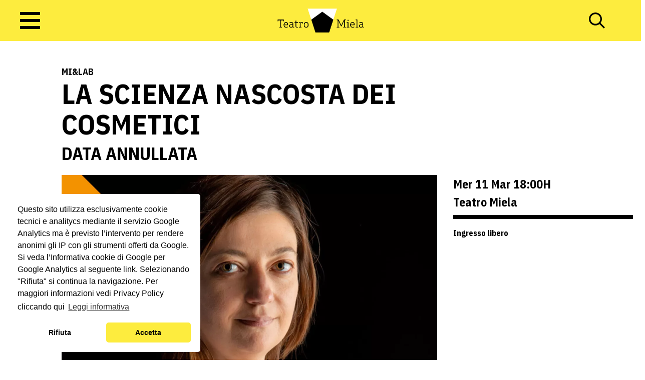

--- FILE ---
content_type: text/html; charset=UTF-8
request_url: https://www.miela.it/spettacoli/la-scienza-nascosta-dei-cosmetici/
body_size: 13262
content:

<!doctype html>
<!--[if lt IE 9]><html class="no-js no-svg ie lt-ie9 lt-ie8 lt-ie7" lang="it-IT"> <![endif]-->
<!--[if IE 9]><html class="no-js no-svg ie ie9 lt-ie9 lt-ie8" lang="it-IT"> <![endif]-->
<!--[if gt IE 9]><!--><html class="no-js no-svg" lang="it-IT"> <!--<![endif]-->
<head>
    <meta charset="UTF-8" />
    <meta name="description" content="Teatro Miela Bonawentura">
    <link rel="stylesheet" href="https://www.miela.it/wp-content/themes/miela/style.css" type="text/css" media="screen" />
    <meta http-equiv="Content-Type" content="text/html; charset=UTF-8" />
    <meta http-equiv="X-UA-Compatible" content="IE=edge">
    <meta name="viewport" content="width=device-width, initial-scale=1">
    <link rel="author" href="https://www.miela.it/wp-content/themes/miela/humans.txt" />
    <link rel="pingback" href="https://www.miela.it/xmlrpc.php" />
    <link rel="profile" href="http://gmpg.org/xfn/11">
    <meta name='robots' content='index, follow, max-image-preview:large, max-snippet:-1, max-video-preview:-1' />
	<style>img:is([sizes="auto" i], [sizes^="auto," i]) { contain-intrinsic-size: 3000px 1500px }</style>
	
	<!-- This site is optimized with the Yoast SEO plugin v24.9 - https://yoast.com/wordpress/plugins/seo/ -->
	<title>LA SCIENZA NASCOSTA DEI COSMETICI - Teatro Miela</title>
	<link rel="canonical" href="https://www.miela.it/spettacoli/la-scienza-nascosta-dei-cosmetici/" />
	<meta property="og:locale" content="it_IT" />
	<meta property="og:type" content="article" />
	<meta property="og:title" content="LA SCIENZA NASCOSTA DEI COSMETICI - Teatro Miela" />
	<meta property="og:description" content="DATA ANNULLATA Avvisiamo gli spettatori che, in ottemperanza a quanto disposto del decreto della presidenza del Consiglio dei Ministri allo scopo di “contrastare e contenere il diffondersi del virus Covid-19, sull’intero territorio nazionale”, il Teatro Miela resterà chiuso fino al 3 aprile 2020 compreso (salvo diversa disposizione). La nuova inchiesta di Beatrice Mautino sul mondo [&hellip;]" />
	<meta property="og:url" content="https://www.miela.it/spettacoli/la-scienza-nascosta-dei-cosmetici/" />
	<meta property="og:site_name" content="Teatro Miela" />
	<meta property="article:publisher" content="https://it-it.facebook.com/teatromiela/" />
	<meta property="og:image" content="https://www.miela.it/wp-content/uploads/2020/02/2020-03-11-GRANDI-COLORI.jpg" />
	<meta property="og:image:width" content="1180" />
	<meta property="og:image:height" content="600" />
	<meta property="og:image:type" content="image/jpeg" />
	<meta name="twitter:card" content="summary_large_image" />
	<meta name="twitter:label1" content="Tempo di lettura stimato" />
	<meta name="twitter:data1" content="2 minuti" />
	<script type="application/ld+json" class="yoast-schema-graph">{"@context":"https://schema.org","@graph":[{"@type":"WebPage","@id":"https://www.miela.it/spettacoli/la-scienza-nascosta-dei-cosmetici/","url":"https://www.miela.it/spettacoli/la-scienza-nascosta-dei-cosmetici/","name":"LA SCIENZA NASCOSTA DEI COSMETICI - Teatro Miela","isPartOf":{"@id":"https://www.miela.it/#website"},"primaryImageOfPage":{"@id":"https://www.miela.it/spettacoli/la-scienza-nascosta-dei-cosmetici/#primaryimage"},"image":{"@id":"https://www.miela.it/spettacoli/la-scienza-nascosta-dei-cosmetici/#primaryimage"},"thumbnailUrl":"https://www.miela.it/wp-content/uploads/2020/02/2020-03-11-GRANDI-COLORI.jpg","datePublished":"2020-02-11T09:41:42+00:00","breadcrumb":{"@id":"https://www.miela.it/spettacoli/la-scienza-nascosta-dei-cosmetici/#breadcrumb"},"inLanguage":"it-IT","potentialAction":[{"@type":"ReadAction","target":["https://www.miela.it/spettacoli/la-scienza-nascosta-dei-cosmetici/"]}]},{"@type":"ImageObject","inLanguage":"it-IT","@id":"https://www.miela.it/spettacoli/la-scienza-nascosta-dei-cosmetici/#primaryimage","url":"https://www.miela.it/wp-content/uploads/2020/02/2020-03-11-GRANDI-COLORI.jpg","contentUrl":"https://www.miela.it/wp-content/uploads/2020/02/2020-03-11-GRANDI-COLORI.jpg","width":1180,"height":600},{"@type":"BreadcrumbList","@id":"https://www.miela.it/spettacoli/la-scienza-nascosta-dei-cosmetici/#breadcrumb","itemListElement":[{"@type":"ListItem","position":1,"name":"Home","item":"https://www.miela.it/"},{"@type":"ListItem","position":2,"name":"Spettacoli","item":"https://www.miela.it/programmazione/"},{"@type":"ListItem","position":3,"name":"LA SCIENZA NASCOSTA DEI COSMETICI"}]},{"@type":"WebSite","@id":"https://www.miela.it/#website","url":"https://www.miela.it/","name":"Teatro Miela","description":"Teatro Miela Bonawentura","publisher":{"@id":"https://www.miela.it/#organization"},"potentialAction":[{"@type":"SearchAction","target":{"@type":"EntryPoint","urlTemplate":"https://www.miela.it/?s={search_term_string}"},"query-input":{"@type":"PropertyValueSpecification","valueRequired":true,"valueName":"search_term_string"}}],"inLanguage":"it-IT"},{"@type":"Organization","@id":"https://www.miela.it/#organization","name":"Teatro Miela","url":"https://www.miela.it/","logo":{"@type":"ImageObject","inLanguage":"it-IT","@id":"https://www.miela.it/#/schema/logo/image/","url":"https://www.miela.it/wp-content/uploads/2022/06/miela-fb-cover-1.jpg","contentUrl":"https://www.miela.it/wp-content/uploads/2022/06/miela-fb-cover-1.jpg","width":1200,"height":630,"caption":"Teatro Miela"},"image":{"@id":"https://www.miela.it/#/schema/logo/image/"},"sameAs":["https://it-it.facebook.com/teatromiela/","https://www.instagram.com/teatromiela_trieste/"]}]}</script>
	<!-- / Yoast SEO plugin. -->


<link rel='dns-prefetch' href='//cdn.jsdelivr.net' />
<link rel='dns-prefetch' href='//fonts.googleapis.com' />
<link rel='dns-prefetch' href='//use.fontawesome.com' />
<link rel="alternate" type="application/rss+xml" title="Teatro Miela &raquo; Feed" href="https://www.miela.it/feed/" />
<link rel="alternate" type="application/rss+xml" title="Teatro Miela &raquo; Feed dei commenti" href="https://www.miela.it/comments/feed/" />
<script type="text/javascript">
/* <![CDATA[ */
window._wpemojiSettings = {"baseUrl":"https:\/\/s.w.org\/images\/core\/emoji\/15.0.3\/72x72\/","ext":".png","svgUrl":"https:\/\/s.w.org\/images\/core\/emoji\/15.0.3\/svg\/","svgExt":".svg","source":{"concatemoji":"https:\/\/www.miela.it\/wp-includes\/js\/wp-emoji-release.min.js?ver=6.7.1"}};
/*! This file is auto-generated */
!function(i,n){var o,s,e;function c(e){try{var t={supportTests:e,timestamp:(new Date).valueOf()};sessionStorage.setItem(o,JSON.stringify(t))}catch(e){}}function p(e,t,n){e.clearRect(0,0,e.canvas.width,e.canvas.height),e.fillText(t,0,0);var t=new Uint32Array(e.getImageData(0,0,e.canvas.width,e.canvas.height).data),r=(e.clearRect(0,0,e.canvas.width,e.canvas.height),e.fillText(n,0,0),new Uint32Array(e.getImageData(0,0,e.canvas.width,e.canvas.height).data));return t.every(function(e,t){return e===r[t]})}function u(e,t,n){switch(t){case"flag":return n(e,"\ud83c\udff3\ufe0f\u200d\u26a7\ufe0f","\ud83c\udff3\ufe0f\u200b\u26a7\ufe0f")?!1:!n(e,"\ud83c\uddfa\ud83c\uddf3","\ud83c\uddfa\u200b\ud83c\uddf3")&&!n(e,"\ud83c\udff4\udb40\udc67\udb40\udc62\udb40\udc65\udb40\udc6e\udb40\udc67\udb40\udc7f","\ud83c\udff4\u200b\udb40\udc67\u200b\udb40\udc62\u200b\udb40\udc65\u200b\udb40\udc6e\u200b\udb40\udc67\u200b\udb40\udc7f");case"emoji":return!n(e,"\ud83d\udc26\u200d\u2b1b","\ud83d\udc26\u200b\u2b1b")}return!1}function f(e,t,n){var r="undefined"!=typeof WorkerGlobalScope&&self instanceof WorkerGlobalScope?new OffscreenCanvas(300,150):i.createElement("canvas"),a=r.getContext("2d",{willReadFrequently:!0}),o=(a.textBaseline="top",a.font="600 32px Arial",{});return e.forEach(function(e){o[e]=t(a,e,n)}),o}function t(e){var t=i.createElement("script");t.src=e,t.defer=!0,i.head.appendChild(t)}"undefined"!=typeof Promise&&(o="wpEmojiSettingsSupports",s=["flag","emoji"],n.supports={everything:!0,everythingExceptFlag:!0},e=new Promise(function(e){i.addEventListener("DOMContentLoaded",e,{once:!0})}),new Promise(function(t){var n=function(){try{var e=JSON.parse(sessionStorage.getItem(o));if("object"==typeof e&&"number"==typeof e.timestamp&&(new Date).valueOf()<e.timestamp+604800&&"object"==typeof e.supportTests)return e.supportTests}catch(e){}return null}();if(!n){if("undefined"!=typeof Worker&&"undefined"!=typeof OffscreenCanvas&&"undefined"!=typeof URL&&URL.createObjectURL&&"undefined"!=typeof Blob)try{var e="postMessage("+f.toString()+"("+[JSON.stringify(s),u.toString(),p.toString()].join(",")+"));",r=new Blob([e],{type:"text/javascript"}),a=new Worker(URL.createObjectURL(r),{name:"wpTestEmojiSupports"});return void(a.onmessage=function(e){c(n=e.data),a.terminate(),t(n)})}catch(e){}c(n=f(s,u,p))}t(n)}).then(function(e){for(var t in e)n.supports[t]=e[t],n.supports.everything=n.supports.everything&&n.supports[t],"flag"!==t&&(n.supports.everythingExceptFlag=n.supports.everythingExceptFlag&&n.supports[t]);n.supports.everythingExceptFlag=n.supports.everythingExceptFlag&&!n.supports.flag,n.DOMReady=!1,n.readyCallback=function(){n.DOMReady=!0}}).then(function(){return e}).then(function(){var e;n.supports.everything||(n.readyCallback(),(e=n.source||{}).concatemoji?t(e.concatemoji):e.wpemoji&&e.twemoji&&(t(e.twemoji),t(e.wpemoji)))}))}((window,document),window._wpemojiSettings);
/* ]]> */
</script>
<link rel='stylesheet' id='mailpoet_public-css' href='https://www.miela.it/wp-content/plugins/mailpoet/assets/dist/css/mailpoet-public.b1f0906e.css?ver=6.7.1' type='text/css' media='all' />
<link rel='stylesheet' id='mailpoet_custom_fonts_0-css' href='https://fonts.googleapis.com/css?family=Abril+FatFace%3A400%2C400i%2C700%2C700i%7CAlegreya%3A400%2C400i%2C700%2C700i%7CAlegreya+Sans%3A400%2C400i%2C700%2C700i%7CAmatic+SC%3A400%2C400i%2C700%2C700i%7CAnonymous+Pro%3A400%2C400i%2C700%2C700i%7CArchitects+Daughter%3A400%2C400i%2C700%2C700i%7CArchivo%3A400%2C400i%2C700%2C700i%7CArchivo+Narrow%3A400%2C400i%2C700%2C700i%7CAsap%3A400%2C400i%2C700%2C700i%7CBarlow%3A400%2C400i%2C700%2C700i%7CBioRhyme%3A400%2C400i%2C700%2C700i%7CBonbon%3A400%2C400i%2C700%2C700i%7CCabin%3A400%2C400i%2C700%2C700i%7CCairo%3A400%2C400i%2C700%2C700i%7CCardo%3A400%2C400i%2C700%2C700i%7CChivo%3A400%2C400i%2C700%2C700i%7CConcert+One%3A400%2C400i%2C700%2C700i%7CCormorant%3A400%2C400i%2C700%2C700i%7CCrimson+Text%3A400%2C400i%2C700%2C700i%7CEczar%3A400%2C400i%2C700%2C700i%7CExo+2%3A400%2C400i%2C700%2C700i%7CFira+Sans%3A400%2C400i%2C700%2C700i%7CFjalla+One%3A400%2C400i%2C700%2C700i%7CFrank+Ruhl+Libre%3A400%2C400i%2C700%2C700i%7CGreat+Vibes%3A400%2C400i%2C700%2C700i&#038;ver=6.7.1' type='text/css' media='all' />
<link rel='stylesheet' id='mailpoet_custom_fonts_1-css' href='https://fonts.googleapis.com/css?family=Heebo%3A400%2C400i%2C700%2C700i%7CIBM+Plex%3A400%2C400i%2C700%2C700i%7CInconsolata%3A400%2C400i%2C700%2C700i%7CIndie+Flower%3A400%2C400i%2C700%2C700i%7CInknut+Antiqua%3A400%2C400i%2C700%2C700i%7CInter%3A400%2C400i%2C700%2C700i%7CKarla%3A400%2C400i%2C700%2C700i%7CLibre+Baskerville%3A400%2C400i%2C700%2C700i%7CLibre+Franklin%3A400%2C400i%2C700%2C700i%7CMontserrat%3A400%2C400i%2C700%2C700i%7CNeuton%3A400%2C400i%2C700%2C700i%7CNotable%3A400%2C400i%2C700%2C700i%7CNothing+You+Could+Do%3A400%2C400i%2C700%2C700i%7CNoto+Sans%3A400%2C400i%2C700%2C700i%7CNunito%3A400%2C400i%2C700%2C700i%7COld+Standard+TT%3A400%2C400i%2C700%2C700i%7COxygen%3A400%2C400i%2C700%2C700i%7CPacifico%3A400%2C400i%2C700%2C700i%7CPoppins%3A400%2C400i%2C700%2C700i%7CProza+Libre%3A400%2C400i%2C700%2C700i%7CPT+Sans%3A400%2C400i%2C700%2C700i%7CPT+Serif%3A400%2C400i%2C700%2C700i%7CRakkas%3A400%2C400i%2C700%2C700i%7CReenie+Beanie%3A400%2C400i%2C700%2C700i%7CRoboto+Slab%3A400%2C400i%2C700%2C700i&#038;ver=6.7.1' type='text/css' media='all' />
<link rel='stylesheet' id='mailpoet_custom_fonts_2-css' href='https://fonts.googleapis.com/css?family=Ropa+Sans%3A400%2C400i%2C700%2C700i%7CRubik%3A400%2C400i%2C700%2C700i%7CShadows+Into+Light%3A400%2C400i%2C700%2C700i%7CSpace+Mono%3A400%2C400i%2C700%2C700i%7CSpectral%3A400%2C400i%2C700%2C700i%7CSue+Ellen+Francisco%3A400%2C400i%2C700%2C700i%7CTitillium+Web%3A400%2C400i%2C700%2C700i%7CUbuntu%3A400%2C400i%2C700%2C700i%7CVarela%3A400%2C400i%2C700%2C700i%7CVollkorn%3A400%2C400i%2C700%2C700i%7CWork+Sans%3A400%2C400i%2C700%2C700i%7CYatra+One%3A400%2C400i%2C700%2C700i&#038;ver=6.7.1' type='text/css' media='all' />
<style id='wp-emoji-styles-inline-css' type='text/css'>

	img.wp-smiley, img.emoji {
		display: inline !important;
		border: none !important;
		box-shadow: none !important;
		height: 1em !important;
		width: 1em !important;
		margin: 0 0.07em !important;
		vertical-align: -0.1em !important;
		background: none !important;
		padding: 0 !important;
	}
</style>
<link rel='stylesheet' id='wp-block-library-css' href='https://www.miela.it/wp-includes/css/dist/block-library/style.min.css?ver=6.7.1' type='text/css' media='all' />
<style id='global-styles-inline-css' type='text/css'>
:root{--wp--preset--aspect-ratio--square: 1;--wp--preset--aspect-ratio--4-3: 4/3;--wp--preset--aspect-ratio--3-4: 3/4;--wp--preset--aspect-ratio--3-2: 3/2;--wp--preset--aspect-ratio--2-3: 2/3;--wp--preset--aspect-ratio--16-9: 16/9;--wp--preset--aspect-ratio--9-16: 9/16;--wp--preset--color--black: #000000;--wp--preset--color--cyan-bluish-gray: #abb8c3;--wp--preset--color--white: #ffffff;--wp--preset--color--pale-pink: #f78da7;--wp--preset--color--vivid-red: #cf2e2e;--wp--preset--color--luminous-vivid-orange: #ff6900;--wp--preset--color--luminous-vivid-amber: #fcb900;--wp--preset--color--light-green-cyan: #7bdcb5;--wp--preset--color--vivid-green-cyan: #00d084;--wp--preset--color--pale-cyan-blue: #8ed1fc;--wp--preset--color--vivid-cyan-blue: #0693e3;--wp--preset--color--vivid-purple: #9b51e0;--wp--preset--color--primary: #0030CC;--wp--preset--gradient--vivid-cyan-blue-to-vivid-purple: linear-gradient(135deg,rgba(6,147,227,1) 0%,rgb(155,81,224) 100%);--wp--preset--gradient--light-green-cyan-to-vivid-green-cyan: linear-gradient(135deg,rgb(122,220,180) 0%,rgb(0,208,130) 100%);--wp--preset--gradient--luminous-vivid-amber-to-luminous-vivid-orange: linear-gradient(135deg,rgba(252,185,0,1) 0%,rgba(255,105,0,1) 100%);--wp--preset--gradient--luminous-vivid-orange-to-vivid-red: linear-gradient(135deg,rgba(255,105,0,1) 0%,rgb(207,46,46) 100%);--wp--preset--gradient--very-light-gray-to-cyan-bluish-gray: linear-gradient(135deg,rgb(238,238,238) 0%,rgb(169,184,195) 100%);--wp--preset--gradient--cool-to-warm-spectrum: linear-gradient(135deg,rgb(74,234,220) 0%,rgb(151,120,209) 20%,rgb(207,42,186) 40%,rgb(238,44,130) 60%,rgb(251,105,98) 80%,rgb(254,248,76) 100%);--wp--preset--gradient--blush-light-purple: linear-gradient(135deg,rgb(255,206,236) 0%,rgb(152,150,240) 100%);--wp--preset--gradient--blush-bordeaux: linear-gradient(135deg,rgb(254,205,165) 0%,rgb(254,45,45) 50%,rgb(107,0,62) 100%);--wp--preset--gradient--luminous-dusk: linear-gradient(135deg,rgb(255,203,112) 0%,rgb(199,81,192) 50%,rgb(65,88,208) 100%);--wp--preset--gradient--pale-ocean: linear-gradient(135deg,rgb(255,245,203) 0%,rgb(182,227,212) 50%,rgb(51,167,181) 100%);--wp--preset--gradient--electric-grass: linear-gradient(135deg,rgb(202,248,128) 0%,rgb(113,206,126) 100%);--wp--preset--gradient--midnight: linear-gradient(135deg,rgb(2,3,129) 0%,rgb(40,116,252) 100%);--wp--preset--font-size--small: 13px;--wp--preset--font-size--medium: 20px;--wp--preset--font-size--large: 36px;--wp--preset--font-size--x-large: 42px;--wp--preset--font-size--sm: 12px;--wp--preset--font-size--base: 16px;--wp--preset--font-size--lg: 20px;--wp--preset--font-size--xl: 24px;--wp--preset--font-size--2-xl: 32px;--wp--preset--font-size--6-xl: 56px;--wp--preset--font-family--system-fonts: -apple-system,BlinkMacSystemFont,"Segoe UI",Roboto,Oxygen-Sans,Ubuntu,Cantarell, "Helvetica Neue",sans-serif;--wp--preset--font-family--helvetica-arial: Helvetica Neue, Helvetica, Arial, sans-serif;--wp--preset--spacing--20: 0.44rem;--wp--preset--spacing--30: 0.67rem;--wp--preset--spacing--40: 1rem;--wp--preset--spacing--50: 1.5rem;--wp--preset--spacing--60: 2.25rem;--wp--preset--spacing--70: 3.38rem;--wp--preset--spacing--80: 5.06rem;--wp--preset--shadow--natural: 6px 6px 9px rgba(0, 0, 0, 0.2);--wp--preset--shadow--deep: 12px 12px 50px rgba(0, 0, 0, 0.4);--wp--preset--shadow--sharp: 6px 6px 0px rgba(0, 0, 0, 0.2);--wp--preset--shadow--outlined: 6px 6px 0px -3px rgba(255, 255, 255, 1), 6px 6px rgba(0, 0, 0, 1);--wp--preset--shadow--crisp: 6px 6px 0px rgba(0, 0, 0, 1);--wp--custom--flex-direction--column: column;--wp--custom--flex-direction--row: row;}:root { --wp--style--global--content-size: 1024px;--wp--style--global--wide-size: 1280px; }:where(body) { margin: 0; }.wp-site-blocks > .alignleft { float: left; margin-right: 2em; }.wp-site-blocks > .alignright { float: right; margin-left: 2em; }.wp-site-blocks > .aligncenter { justify-content: center; margin-left: auto; margin-right: auto; }:where(.is-layout-flex){gap: 0.5em;}:where(.is-layout-grid){gap: 0.5em;}.is-layout-flow > .alignleft{float: left;margin-inline-start: 0;margin-inline-end: 2em;}.is-layout-flow > .alignright{float: right;margin-inline-start: 2em;margin-inline-end: 0;}.is-layout-flow > .aligncenter{margin-left: auto !important;margin-right: auto !important;}.is-layout-constrained > .alignleft{float: left;margin-inline-start: 0;margin-inline-end: 2em;}.is-layout-constrained > .alignright{float: right;margin-inline-start: 2em;margin-inline-end: 0;}.is-layout-constrained > .aligncenter{margin-left: auto !important;margin-right: auto !important;}.is-layout-constrained > :where(:not(.alignleft):not(.alignright):not(.alignfull)){max-width: var(--wp--style--global--content-size);margin-left: auto !important;margin-right: auto !important;}.is-layout-constrained > .alignwide{max-width: var(--wp--style--global--wide-size);}body .is-layout-flex{display: flex;}.is-layout-flex{flex-wrap: wrap;align-items: center;}.is-layout-flex > :is(*, div){margin: 0;}body .is-layout-grid{display: grid;}.is-layout-grid > :is(*, div){margin: 0;}body{font-family: var(--wp--preset--font-family--system-fonts);padding-top: 0px;padding-right: 0px;padding-bottom: 0px;padding-left: 0px;}a:where(:not(.wp-element-button)){text-decoration: underline;}:root :where(.wp-element-button, .wp-block-button__link){background-color: #32373c;border-width: 0;color: #fff;font-family: inherit;font-size: inherit;line-height: inherit;padding: calc(0.667em + 2px) calc(1.333em + 2px);text-decoration: none;}.has-black-color{color: var(--wp--preset--color--black) !important;}.has-cyan-bluish-gray-color{color: var(--wp--preset--color--cyan-bluish-gray) !important;}.has-white-color{color: var(--wp--preset--color--white) !important;}.has-pale-pink-color{color: var(--wp--preset--color--pale-pink) !important;}.has-vivid-red-color{color: var(--wp--preset--color--vivid-red) !important;}.has-luminous-vivid-orange-color{color: var(--wp--preset--color--luminous-vivid-orange) !important;}.has-luminous-vivid-amber-color{color: var(--wp--preset--color--luminous-vivid-amber) !important;}.has-light-green-cyan-color{color: var(--wp--preset--color--light-green-cyan) !important;}.has-vivid-green-cyan-color{color: var(--wp--preset--color--vivid-green-cyan) !important;}.has-pale-cyan-blue-color{color: var(--wp--preset--color--pale-cyan-blue) !important;}.has-vivid-cyan-blue-color{color: var(--wp--preset--color--vivid-cyan-blue) !important;}.has-vivid-purple-color{color: var(--wp--preset--color--vivid-purple) !important;}.has-primary-color{color: var(--wp--preset--color--primary) !important;}.has-black-background-color{background-color: var(--wp--preset--color--black) !important;}.has-cyan-bluish-gray-background-color{background-color: var(--wp--preset--color--cyan-bluish-gray) !important;}.has-white-background-color{background-color: var(--wp--preset--color--white) !important;}.has-pale-pink-background-color{background-color: var(--wp--preset--color--pale-pink) !important;}.has-vivid-red-background-color{background-color: var(--wp--preset--color--vivid-red) !important;}.has-luminous-vivid-orange-background-color{background-color: var(--wp--preset--color--luminous-vivid-orange) !important;}.has-luminous-vivid-amber-background-color{background-color: var(--wp--preset--color--luminous-vivid-amber) !important;}.has-light-green-cyan-background-color{background-color: var(--wp--preset--color--light-green-cyan) !important;}.has-vivid-green-cyan-background-color{background-color: var(--wp--preset--color--vivid-green-cyan) !important;}.has-pale-cyan-blue-background-color{background-color: var(--wp--preset--color--pale-cyan-blue) !important;}.has-vivid-cyan-blue-background-color{background-color: var(--wp--preset--color--vivid-cyan-blue) !important;}.has-vivid-purple-background-color{background-color: var(--wp--preset--color--vivid-purple) !important;}.has-primary-background-color{background-color: var(--wp--preset--color--primary) !important;}.has-black-border-color{border-color: var(--wp--preset--color--black) !important;}.has-cyan-bluish-gray-border-color{border-color: var(--wp--preset--color--cyan-bluish-gray) !important;}.has-white-border-color{border-color: var(--wp--preset--color--white) !important;}.has-pale-pink-border-color{border-color: var(--wp--preset--color--pale-pink) !important;}.has-vivid-red-border-color{border-color: var(--wp--preset--color--vivid-red) !important;}.has-luminous-vivid-orange-border-color{border-color: var(--wp--preset--color--luminous-vivid-orange) !important;}.has-luminous-vivid-amber-border-color{border-color: var(--wp--preset--color--luminous-vivid-amber) !important;}.has-light-green-cyan-border-color{border-color: var(--wp--preset--color--light-green-cyan) !important;}.has-vivid-green-cyan-border-color{border-color: var(--wp--preset--color--vivid-green-cyan) !important;}.has-pale-cyan-blue-border-color{border-color: var(--wp--preset--color--pale-cyan-blue) !important;}.has-vivid-cyan-blue-border-color{border-color: var(--wp--preset--color--vivid-cyan-blue) !important;}.has-vivid-purple-border-color{border-color: var(--wp--preset--color--vivid-purple) !important;}.has-primary-border-color{border-color: var(--wp--preset--color--primary) !important;}.has-vivid-cyan-blue-to-vivid-purple-gradient-background{background: var(--wp--preset--gradient--vivid-cyan-blue-to-vivid-purple) !important;}.has-light-green-cyan-to-vivid-green-cyan-gradient-background{background: var(--wp--preset--gradient--light-green-cyan-to-vivid-green-cyan) !important;}.has-luminous-vivid-amber-to-luminous-vivid-orange-gradient-background{background: var(--wp--preset--gradient--luminous-vivid-amber-to-luminous-vivid-orange) !important;}.has-luminous-vivid-orange-to-vivid-red-gradient-background{background: var(--wp--preset--gradient--luminous-vivid-orange-to-vivid-red) !important;}.has-very-light-gray-to-cyan-bluish-gray-gradient-background{background: var(--wp--preset--gradient--very-light-gray-to-cyan-bluish-gray) !important;}.has-cool-to-warm-spectrum-gradient-background{background: var(--wp--preset--gradient--cool-to-warm-spectrum) !important;}.has-blush-light-purple-gradient-background{background: var(--wp--preset--gradient--blush-light-purple) !important;}.has-blush-bordeaux-gradient-background{background: var(--wp--preset--gradient--blush-bordeaux) !important;}.has-luminous-dusk-gradient-background{background: var(--wp--preset--gradient--luminous-dusk) !important;}.has-pale-ocean-gradient-background{background: var(--wp--preset--gradient--pale-ocean) !important;}.has-electric-grass-gradient-background{background: var(--wp--preset--gradient--electric-grass) !important;}.has-midnight-gradient-background{background: var(--wp--preset--gradient--midnight) !important;}.has-small-font-size{font-size: var(--wp--preset--font-size--small) !important;}.has-medium-font-size{font-size: var(--wp--preset--font-size--medium) !important;}.has-large-font-size{font-size: var(--wp--preset--font-size--large) !important;}.has-x-large-font-size{font-size: var(--wp--preset--font-size--x-large) !important;}.has-sm-font-size{font-size: var(--wp--preset--font-size--sm) !important;}.has-base-font-size{font-size: var(--wp--preset--font-size--base) !important;}.has-lg-font-size{font-size: var(--wp--preset--font-size--lg) !important;}.has-xl-font-size{font-size: var(--wp--preset--font-size--xl) !important;}.has-2-xl-font-size{font-size: var(--wp--preset--font-size--2-xl) !important;}.has-6-xl-font-size{font-size: var(--wp--preset--font-size--6-xl) !important;}.has-system-fonts-font-family{font-family: var(--wp--preset--font-family--system-fonts) !important;}.has-helvetica-arial-font-family{font-family: var(--wp--preset--font-family--helvetica-arial) !important;}
:where(.wp-block-post-template.is-layout-flex){gap: 1.25em;}:where(.wp-block-post-template.is-layout-grid){gap: 1.25em;}
:where(.wp-block-columns.is-layout-flex){gap: 2em;}:where(.wp-block-columns.is-layout-grid){gap: 2em;}
:root :where(.wp-block-pullquote){font-size: 1.5em;line-height: 1.6;}
</style>
<link rel="stylesheet" id="fontawesome" href="https://use.fontawesome.com/releases/v5.15.4/css/all.css?ver=6.7.1" integrity="sha384-DyZ88mC6Up2uqS4h/KRgHuoeGwBcD4Ng9SiP4dIRy0EXTlnuz47vAwmeGwVChigm" crossorigin="anonymous"></link>
<link rel='stylesheet' id='cc-css' href='https://www.miela.it/wp-content/themes/miela/static/assets/dist/js/vendor/cookieconsent/build/cookieconsent.min.css?ver=6.7.1' type='text/css' media='all' />
<link rel='stylesheet' id='swiper-css' href='https://www.miela.it/wp-content/themes/miela/static/assets/dist/js/vendor/swiper/swiper-bundle.min.css?ver=6.7.1' type='text/css' media='all' />
<link rel='stylesheet' id='miela-css' href='https://www.miela.it/wp-content/themes/miela/static/assets/dist/css/style.css?ver=1753737671' type='text/css' media='all' />
<script type="text/javascript" src="https://www.miela.it/wp-includes/js/jquery/jquery.min.js?ver=3.7.1" id="jquery-core-js"></script>
<script type="text/javascript" src="https://www.miela.it/wp-includes/js/jquery/jquery-migrate.min.js?ver=3.4.1" id="jquery-migrate-js"></script>
<script type="text/javascript" src="https://cdn.jsdelivr.net/npm/jquery-menu-aim@1.1.0/jquery.menu-aim.min.js?ver=6.7.1" id="jquery-menu-aim-js"></script>
<script type="text/javascript" src="https://www.miela.it/wp-content/themes/miela/static/assets/dist/js/vendor/cookieconsent/build/cookieconsent.min.js?ver=6.7.1" id="cc-js"></script>
<script type="text/javascript" src="https://www.miela.it/wp-content/themes/miela/static/assets/dist/js/vendor/micromodal/dist/micromodal.min.js?ver=6.7.1" id="micromodal-js"></script>
<script type="text/javascript" src="https://www.miela.it/wp-content/themes/miela/static/assets/dist/js/vendor/swiper/swiper-bundle.min.js?ver=6.7.1" id="swiper-js"></script>
<script type="text/javascript" id="miela-calendar-js-extra">
/* <![CDATA[ */
var calendar_shows_query = {"ajaxurl":"https:\/\/www.miela.it\/wp-admin\/admin-ajax.php","nonce":"57d9358bbc"};
var calendar_update_heading = {"ajaxurl":"https:\/\/www.miela.it\/wp-admin\/admin-ajax.php","nonce":"ab20f401c5"};
var calendar_search_by_title = {"ajaxurl":"https:\/\/www.miela.it\/wp-admin\/admin-ajax.php","nonce":"a241a620f8"};
/* ]]> */
</script>
<script type="text/javascript" src="https://www.miela.it/wp-content/themes/miela/static/assets/dist/js/calendar.min.js?ver=1738228909" id="miela-calendar-js"></script>
<script type="text/javascript" id="miela-js-extra">
/* <![CDATA[ */
var get_next_shows = {"ajaxurl":"https:\/\/www.miela.it\/wp-admin\/admin-ajax.php","nonce":"a30b2431de"};
var global_vars = {"siteurl":"https:\/\/www.miela.it"};
/* ]]> */
</script>
<script type="text/javascript" src="https://www.miela.it/wp-content/themes/miela/static/assets/dist/js/app.min.js?ver=1734958903" id="miela-js"></script>
<link rel="https://api.w.org/" href="https://www.miela.it/wp-json/" /><link rel="alternate" title="JSON" type="application/json" href="https://www.miela.it/wp-json/wp/v2/shows/36459" /><link rel="EditURI" type="application/rsd+xml" title="RSD" href="https://www.miela.it/xmlrpc.php?rsd" />
<meta name="generator" content="WordPress 6.7.1" />
<link rel='shortlink' href='https://www.miela.it/?p=36459' />
<link rel="alternate" title="oEmbed (JSON)" type="application/json+oembed" href="https://www.miela.it/wp-json/oembed/1.0/embed?url=https%3A%2F%2Fwww.miela.it%2Fspettacoli%2Fla-scienza-nascosta-dei-cosmetici%2F" />
<link rel="alternate" title="oEmbed (XML)" type="text/xml+oembed" href="https://www.miela.it/wp-json/oembed/1.0/embed?url=https%3A%2F%2Fwww.miela.it%2Fspettacoli%2Fla-scienza-nascosta-dei-cosmetici%2F&#038;format=xml" />
<link rel="icon" href="https://www.miela.it/wp-content/uploads/2022/05/cropped-favicon-miela-32x32.png" sizes="32x32" />
<link rel="icon" href="https://www.miela.it/wp-content/uploads/2022/05/cropped-favicon-miela-192x192.png" sizes="192x192" />
<link rel="apple-touch-icon" href="https://www.miela.it/wp-content/uploads/2022/05/cropped-favicon-miela-180x180.png" />
<meta name="msapplication-TileImage" content="https://www.miela.it/wp-content/uploads/2022/05/cropped-favicon-miela-270x270.png" />

					<!-- Add Google Analytics -->
		<script async="" src="https://www.googletagmanager.com/gtag/js?id=UA-17200384-33"></script>

		<script>

			// Analytics functions to push data
			function addAnalytics(){
				window.dataLayer = window.dataLayer || [];
function gtag(){
    dataLayer.push(arguments);
}
gtag('js', new Date());
gtag('config', 'UA-17200384-33');
			}

			// Waiting for the load event
			window.addEventListener("load", function () {

				// Initialise cookie consent banner
				window.cookieconsent.initialise({
					revokable: true,
					revokeBtn: "<div class='cc-revoke'>🍪</div>",
					"type": "opt-in",
					"theme": "classic",
					"position": "bottom-left",
					"palette": {
						"popup": {
							"background": "#ffffff",
							"text": "#000000"
						},
						"button": {
							"background": "#FDEC3E",
							"text": "#000000"
						}
					},
					"content": {
						"message": "Questo sito utilizza esclusivamente cookie tecnici e analitycs mediante il servizio Google Analytics ma è previsto l’intervento per rendere anonimi gli IP con gli strumenti offerti da Google. Si veda l’Informativa cookie di Google per Google Analytics al seguente <a href=\"https://policies.google.com/privacy#intro\">link</a>. Selezionando \"Rifiuta\" si continua la navigazione. Per maggiori informazioni vedi Privacy Policy cliccando qui",
						"allow": "Accetta",
						"deny": "Rifiuta",
						link: "Leggi informativa",
						href: "https://www.miela.it/privacy/"
					},
					onInitialise: function(status) {
						if(status == cookieconsent.status.allow){
							console.log('STATUS È '+status)
							addAnalytics();
						}
					},
					// Reload the page on user choice to make sure cookie is set
					onStatusChange: function (status) {
						if (this.hasConsented()){
							addAnalytics();
						}
					}
				})
			});

		</script>
		</head>

	<body class="shows-template-default single single-shows postid-36459" data-template="base.twig">

		<div id="js-overlay" class="overlay">
			<img src="https://www.miela.it/wp-content/uploads/2022/02/logo.png" alt="Teatro Miela Logo">
		</div>

		<header class="main-header">
			<div class="main-header__wrapper">
				<div class="main-header__btn">
					<button class="hamburger-btn" id="js-triggerMenu"><span></span></button>
				</div>
				<div class="main-header__logo">
					<a href="https://www.miela.it">
						<img src="https://www.miela.it/wp-content/uploads/2022/02/logo.png" alt="Teatro Miela Logo">
					</a>
				</div>
				<div class="main-header__toolbar">
										<button id="js-searchBoxBtn">
						<img src="https://www.miela.it/wp-content/themes/miela/static/assets/dist/img/icons/search.svg" alt="Teatro Miela search page">
					</button>
				</div>
			</div>
			<nav class="main-header__menu main-menu" id="main-menu">
					<ul role="menu">
					<li class=" menu-item menu-item-type-custom menu-item-object-custom menu-item-36757 menu-item-has-children" data-depth="0">
				<a target="" href="#">Stagione 25/26</a>
					<ul role="menu">
					<li class=" menu-item menu-item-type-post_type menu-item-object-page menu-item-36758" data-depth="1">
				<a target="" href="https://www.miela.it/calendario/">Calendario</a>
				

			</li>
					<li class=" menu-item menu-item-type-taxonomy menu-item-object-show_categories menu-item-36767" data-depth="1">
				<a target="" href="https://www.miela.it/programmazione/teatro-e-cabaret/">Teatro e Cabaret</a>
				

			</li>
					<li class=" menu-item menu-item-type-taxonomy menu-item-object-show_categories menu-item-36769" data-depth="1">
				<a target="" href="https://www.miela.it/programmazione/musica/">Musica</a>
				

			</li>
					<li class=" menu-item menu-item-type-custom menu-item-object-custom menu-item-134357" data-depth="1">
				<a target="" href="https://www.miela.it/programmazione/miela-bimbi-2/">MielaBimbi</a>
				

			</li>
					<li class=" menu-item menu-item-type-taxonomy menu-item-object-show_categories menu-item-36770" data-depth="1">
				<a target="" href="https://www.miela.it/programmazione/cinema/">Cinema</a>
				

			</li>
					<li class=" menu-item menu-item-type-taxonomy menu-item-object-show_categories current-shows-ancestor current-menu-parent current-shows-parent menu-item-36768" data-depth="1">
				<a target="" href="https://www.miela.it/programmazione/rassegne-ed-eventi/">Rassegne ed Eventi</a>
				

			</li>
					<li class=" menu-item menu-item-type-taxonomy menu-item-object-show_categories menu-item-140469" data-depth="1">
				<a target="" href="https://www.miela.it/programmazione/laboratori/">Laboratori</a>
				

			</li>
			</ul>


			</li>
					<li class=" menu-item menu-item-type-custom menu-item-object-custom menu-item-127824 menu-item-has-children" data-depth="0">
				<a target="" href="#">Il Teatro</a>
					<ul role="menu">
					<li class=" menu-item menu-item-type-post_type menu-item-object-page menu-item-36800" data-depth="1">
				<a target="" href="https://www.miela.it/il-teatro/chi-siamo/">Chi siamo</a>
				

			</li>
					<li class=" menu-item menu-item-type-post_type menu-item-object-page menu-item-36840" data-depth="1">
				<a target="" href="https://www.miela.it/il-teatro/un-teatro-due-sale/">Le sale</a>
				

			</li>
					<li class=" menu-item menu-item-type-post_type menu-item-object-page menu-item-140470" data-depth="1">
				<a target="" href="https://www.miela.it/multimedia/">MielaReplay</a>
				

			</li>
					<li class=" menu-item menu-item-type-post_type menu-item-object-page menu-item-36804" data-depth="1">
				<a target="" href="https://www.miela.it/il-teatro/la-trasparenza/">La trasparenza</a>
				

			</li>
					<li class=" menu-item menu-item-type-post_type menu-item-object-page menu-item-140471" data-depth="1">
				<a target="" href="https://www.miela.it/sostienici/">Sostienici</a>
				

			</li>
			</ul>


			</li>
					<li class=" menu-item menu-item-type-custom menu-item-object-custom menu-item-140472 menu-item-has-children" data-depth="0">
				<a target="" href="#">Altro</a>
					<ul role="menu">
					<li class=" menu-item menu-item-type-taxonomy menu-item-object-produzioni_categories menu-item-140475" data-depth="1">
				<a target="" href="https://www.miela.it/archivio-produzioni/in-distribuzione/">Produzioni</a>
				

			</li>
					<li class=" menu-item menu-item-type-taxonomy menu-item-object-category menu-item-140473" data-depth="1">
				<a target="" href="https://www.miela.it/category/news/">News</a>
				

			</li>
					<li class=" menu-item menu-item-type-post_type menu-item-object-page menu-item-140481" data-depth="1">
				<a target="" href="https://www.miela.it/biglietteria/">Biglietteria</a>
				

			</li>
					<li class=" menu-item menu-item-type-post_type menu-item-object-page menu-item-140512" data-depth="1">
				<a target="" href="https://www.miela.it/info/">INFO</a>
				

			</li>
					<li class=" menu-item menu-item-type-post_type menu-item-object-page menu-item-36765" data-depth="1">
				<a target="" href="https://www.miela.it/contatti/">Contatti</a>
				

			</li>
			</ul>


			</li>
			</ul>


			</nav>
		</header>

		<div id="js-loginBox" class="loginbox">
			<div class="row">
				<div class="columns">
					<div class="w-full column">
						<div class="loginbox__form">
							<form name="loginform" id="loginform" action="https://www.miela.it/wp-login.php" method="post"><p class="login-username">
				<label for="user_login">Nome utente o indirizzo email</label>
				<input type="text" name="log" id="user_login" autocomplete="username" class="input" value="" size="20" />
			</p><p class="login-password">
				<label for="user_pass">Password</label>
				<input type="password" name="pwd" id="user_pass" autocomplete="current-password" spellcheck="false" class="input" value="" size="20" />
			</p><p class="login-remember"><label><input name="rememberme" type="checkbox" id="rememberme" value="forever" checked="checked" /> Ricordami</label></p><p class="login-submit">
				<input type="submit" name="wp-submit" id="wp-submit" class="button button-primary" value="Accedi" />
				<input type="hidden" name="redirect_to" value="https://www.miela.it/spettacoli/la-scienza-nascosta-dei-cosmetici/" />
			</p></form>
						</div>
					</div>
				</div>
			</div>
		</div>

        <div id="js-searchBox" class="searchbox">
			<div class="row">
				<div class="columns">
					<div class="w-full column">
						<div class="searchbox__form">
							<form role="search" method="get" id="searchform" class="searchform" action="https://www.miela.it">
								<input type="text" value="" name="s" id="s" placeholder="Cerca..."/>
								<button type="submit" id="searchsubmit" /><img src="https://www.miela.it/wp-content/themes/miela/static/assets/dist/img/icons/arrow-right.svg" alt="Cerca"></button>
							</form>
							<div class="searchbox__filters">
								<ul>
									<li class="icon-checkbox icon-checkbox--black">
										<input type="checkbox" name="all" id="input-search-1" data-search-id="all" checked>
										<label for="input-search-1">Tutto il sito</label>
									</li>
									<li class="icon-checkbox icon-checkbox--black">
										<input type="checkbox" name="programmazione" id="input-2" data-search-id="programmazione" checked>
										<label for="input-2">Programmazione</label>
									</li>
									<li class="icon-checkbox icon-checkbox--black">
										<input type="checkbox" name="archivio" id="input-3" data-search-id="archivio" checked>
										<label for="input-3">Archivio</label>
									</li>
									<li class="icon-checkbox icon-checkbox--black">
										<input type="checkbox" name="produzioni" id="input-4" data-search-id="produzioni" checked>
										<label for="input-4">Produzioni</label>
									</li>
									<li class="icon-checkbox icon-checkbox--black">
										<input type="checkbox" name="multimedia" id="input-5" data-search-id="multimedia" checked>
										<label for="input-5">Multimedia</label>
									</li>
									<li class="icon-checkbox icon-checkbox--black">
										<input type="checkbox" name="news" id="input-6" data-search-id="posts" checked>
										<label for="input-6">News</label>
									</li>
								</ul>
							</div>
						</div>
					</div>
				</div>
			</div>
		</div>


		<section id="content" role="main" class="content-wrapper">
			<div class="wrapper ">
				
		

	<a href="https://www.miela.it/archivio/festival-e-rassegne/" class="article-stripe" style="--color: ">Rassegne ed eventi</a>

	<div class="row">
		<div class="columns justify-end">
			<div class="w-full lg:w-11/12 column">
				<article class="article post-type-shows mt-12" id="post-36459">
					<div class="row">
						<div class="columns">
							<div class="w-full lg:w-2/3 column">

									
																	
																																				<a href="https://www.miela.it/programmazione/milab/" class="mb-1 font-bold text-lg uppercase">Mi&amp;Lab</a>
																	
								<h1 class="article-h1 leading-compact mb-2" style="color: ">LA SCIENZA NASCOSTA DEI COSMETICI</h1>
																									<p class="text-4xl font-bold leading-compact mb-6">DATA ANNULLATA</p>
								
							</div>
						</div>
					</div>
					<div class="row">
						<div class="article-wrapper columns">
							<aside class="w-full lg:w-1/3 column">
								<div class="article__date">
																													<span>Mer 11 Mar 18:00H</span>
																	</div>
								<div class="article__location" style="--color: ">
									<span>Teatro Miela</span>
								</div>
								<div class="article__info" style="--color: ">
									
																			<p>Ingresso libero</p>

									
																		
																	</div>
							</aside>
							<main class="w-full lg:w-2/3 column">
								<div class="article__body prose">

																			<div class="article-featured-img mb-8">
											<picture>
												<source srcset="https://www.miela.it/wp-content/uploads/2020/02/2020-03-11-GRANDI-COLORI-1280x720-c-default.webp" type="image/webp" />
												<source srcset="https://www.miela.it/wp-content/uploads/2020/02/2020-03-11-GRANDI-COLORI-1280x720-c-default.jpg" type="image/jpeg" />
												<img src="https://www.miela.it/wp-content/uploads/2020/02/2020-03-11-GRANDI-COLORI-1280x720-c-default.jpg" alt="LA SCIENZA NASCOSTA DEI COSMETICI Featured Image"
												/>
											</picture>
										</div>
																		
									<p>DATA ANNULLATA</p>
<p>Avvisiamo gli spettatori che, in ottemperanza a quanto disposto del decreto della presidenza del Consiglio dei Ministri allo scopo di “contrastare e contenere il diffondersi del virus Covid-19, sull’intero territorio nazionale”, il Teatro Miela resterà chiuso fino al 3 aprile 2020 compreso (salvo diversa disposizione).</p>
<p><!--more--></p>
<p><b>La nuova inchiesta di Beatrice Mautino sul mondo colorato dei cosmetici </b><br />
Cosa c’è davvero dentro le boccette che compriamo.<br />
E da chi e come vengono  prodotti i cosmetici dei grandi marchi.</p>
<div>No al marketing della paura. No ai titoli allarmistici che non aiutano a capire. E niente guru. Per sapere veramente se un cosmetico fa bene o fa male bisogna informarsi, partendo da fonti attendibili, e verificate. Ma perché la paura passi serve trasparenza, che vuol dire andare a verificare cosa c’è davvero dentro un prodotto di una grande marca, da chi e come viene fatto.<br />
È il lavoro che Beatrice Mautino sta portando avanti da anni per mettere il consumatore nella condizione di scegliere in modo consapevole. Quali sono i test per garantirne la sicurezza? Quali sono le differenze fra le varie tinture sul mercato? Posso fare la tinta quando sono incinta? Come è possibile trovare il piombo nei rossetti? Davvero le creme solari entrano nel sangue?<br />
Che cosa significa “ecobio”? E i siliconi? Ad essi si attribuiscono tutte le possibili nefandezze, e se cercate informazioni sul loro conto trovate di tutto, tranne  quello che conta davvero.<br />
L’autrice non propone soluzioni semplici a problemi complessi, nessuna scorciatoia, né consigli di comportamento. Il contrario di «fa male» non è «fa bene», ma «non fa male». Scoprirete così come arrivare a scegliere i cosmetici migliori per le vostre esigenze.</div>
<div></div>
<div><b>Beatrice Mautino</b> è biotecnologa e divulgatrice scientifica. Cura la rubrica di successo “La ceretta di Occam” su “Le Scienze” ed è autrice di <i>Contro natura</i> (Rizzoli) con Dario Bressanini e di <i>Il trucco c’è e si vede </i>(Chiarelettere, 2018). Con &#8220;Frame &#8211; divagazioni scientifiche&#8221; di cui è  cofondatrice cura mostre ed eventi scientifici di rilievo internazionale.</div>
<p>organizzazione: Bonawentura</p>
<p>Ingresso libero</p>
<p>&nbsp;</p>

								</div>
							</main>
						</div>
					</div>
											<div class="article-related row mb-16">
							<div class="columns" style="--length:3">
								<div class="w-full column">
									<h2 class="h3 underline-title" style="--color: ">Nella stessa categoria</h2>
									<div class="article-related__wrapper row mt-8">
										<div class="columns">
																							<div class="column">
												<article class="tease tease-shows tease--sm tease--sm-square tease--single-date" id="tease-144472">

	
    <div class="tease__date">
                                                                            <span>Ven 13 Feb 21:00H </span>
                                
                            
    </div>

	
    <a href="https://www.miela.it/spettacoli/nada-2/" class="tease__img">
                                    <img src="https://www.miela.it/wp-content/uploads/2026/01/foto-Nada-scaled-e1768297846966-800x450-c-default.jpg" />
            </a>


	
                                <a href="https://www.miela.it/programmazione/protagoniste-al-miela/" class="mb-1 font-bold text-lg uppercase" style="color:#f88d2f">PROTAGONISTE</a>
            
    
		<div class="tease__title">
			<h2><a href="https://www.miela.it/spettacoli/nada-2/">NADA</a></h2>
		</div>

			
    

			<a href="https://www.miela.it/spettacoli/nada-2/" class="w-10 block">
			<img src="https://www.miela.it/wp-content/themes/miela/static/assets/dist/img/icons/arrow-right.svg" alt="">
		</a>
	

</article>												</div>
																							<div class="column">
												<article class="tease tease-shows tease--sm tease--sm-square tease--single-date" id="tease-144058">

	
    <div class="tease__date">
                                                                            <span>Gio 19 Feb 20:30H /</span>
                                
                                                                    <span>Ven 20 Feb 20:30H /</span>
                                
                                                                    <span>Sab 21 Feb 20:30H </span>
                                
                            
    </div>

	
    <a href="https://www.miela.it/spettacoli/babe-the-show/" class="tease__img">
                                    <img src="https://www.miela.it/wp-content/uploads/2025/11/Babe_Immagine-800x450-c-default.jpg" />
            </a>


	
                                <a href="https://www.miela.it/programmazione/protagoniste-al-miela/" class="mb-1 font-bold text-lg uppercase" style="color:#f88d2f">PROTAGONISTE</a>
            
    
		<div class="tease__title">
			<h2><a href="https://www.miela.it/spettacoli/babe-the-show/">BABE the show</a></h2>
		</div>

			
    

			<a href="https://www.miela.it/spettacoli/babe-the-show/" class="w-10 block">
			<img src="https://www.miela.it/wp-content/themes/miela/static/assets/dist/img/icons/arrow-right.svg" alt="">
		</a>
	

</article>												</div>
																							<div class="column">
												<article class="tease tease-shows tease--sm tease--sm-square tease--single-date" id="tease-142856">

	
    <div class="tease__date">
                                                                            <span>Gio 26 Feb 20:30H </span>
                                
                            
    </div>

	
    <a href="https://www.miela.it/spettacoli/vorrei-essere-lei/" class="tease__img">
                                    <img src="https://www.miela.it/wp-content/uploads/2025/07/Vorrei-essere-lei_band-©Francesca-Malinverno-2048x1152-1-e1753692878236-800x450-c-default.jpg" />
            </a>


	
                                <a href="https://www.miela.it/programmazione/protagoniste-al-miela/" class="mb-1 font-bold text-lg uppercase" style="color:#f88d2f">PROTAGONISTE</a>
            
    
		<div class="tease__title">
			<h2><a href="https://www.miela.it/spettacoli/vorrei-essere-lei/">VORREI ESSERE LEI </a></h2>
		</div>

			
    

			<a href="https://www.miela.it/spettacoli/vorrei-essere-lei/" class="w-10 block">
			<img src="https://www.miela.it/wp-content/themes/miela/static/assets/dist/img/icons/arrow-right.svg" alt="">
		</a>
	

</article>												</div>
																					</div>
									</div>
								</div>
							</div>
						</div>
									</article>
			</div>
		</div>
	</div>

			</div>
					</section>

					<footer id="footer">
				<div class="main-footer main-footer--no-Margin lg:px-10">

    <div class="row-fluid">
        <div class="columns">

            <div class="w-full lg:w-1/5 column">
                <p class="font-bold mb-0">Teatro Miela Bonawentura</p>
                <div class="text-sm">
                    <p>Piazza Duca degli Abruzzi, 3<br />
34132 – Trieste (Italia)<br />
Tel. 040 365119<br />
<a href="mailto:teatro@miela.it">teatro@miela.it</a></p>

                </div>
            </div>

            <div class="w-full lg:w-1/5 column">
                <div class="mb-4">
                    <p class="font-bold mb-0">Biglietteria</p>
                    <div class="text-sm">
                        <p>Tel. 040 3477672<br />
(tutti i giorni dalle 17 alle 19)<br />
<a href="mailto:biglietteria@miela.it">biglietteria@miela.it</a></p>

                    </div>
                </div>
                <div>
                    <p class="font-bold mb-0">Prevendita</p>
                    <div class="text-sm">
                        <p><a href="http://www.vivaticket.com">www.vivaticket.com</a></p>

                    </div>
                </div>
            </div>

            <div class="w-full column lg:w-2/5">
                <div class="row-fluid">
                    <div class="columns">
                        <div class="w-full lg:w-1/2 column main-footer__menu">
                            	<ul role="menu">
					<li class=" menu-item menu-item-type-post_type menu-item-object-page menu-item-128396" data-depth="0">
				<a target="" href="https://www.miela.it/calendario/">Programmazione</a>
				

			</li>
					<li class=" menu-item menu-item-type-post_type_archive menu-item-object-produzioni menu-item-128397" data-depth="0">
				<a target="" href="https://www.miela.it/produzioni/">Produzioni</a>
				

			</li>
					<li class=" menu-item menu-item-type-post_type menu-item-object-page menu-item-128398" data-depth="0">
				<a target="" href="https://www.miela.it/il-teatro/chi-siamo/">Il Teatro</a>
				

			</li>
					<li class=" menu-item menu-item-type-post_type menu-item-object-page menu-item-141245" data-depth="0">
				<a target="" href="https://www.miela.it/biglietteria/">Biglietteria</a>
				

			</li>
					<li class=" menu-item menu-item-type-taxonomy menu-item-object-category menu-item-128399" data-depth="0">
				<a target="" href="https://www.miela.it/category/news/">News</a>
				

			</li>
			</ul>


                        </div>
                        <div class="w-full lg:w-1/2 column main-footer__social">
                            <p class="font-bold mb-0">Seguici</p>
                            <ul>
                                                                    <li>
                                        <a href="https://www.instagram.com/teatromiela_trieste/" target="_blank"><i class="fab fa-instagram"></i></a>
                                    </li>
                                                                    <li>
                                        <a href="https://www.facebook.com/teatromiela" target="_blank"><i class="fab fa-facebook-f"></i></a>
                                    </li>
                                                                    <li>
                                        <a href="https://twitter.com/teatromiela" target="_blank"><i class="fab fa-twitter"></i></a>
                                    </li>
                                                                    <li>
                                        <a href="https://www.youtube.com/user/teatromiela" target="_blank"><i class="fab fa-youtube"></i></a>
                                    </li>
                                                            </ul>
                        </div>
                    </div>
                </div>
                <div class="row-fluid mt-4">
                    <div class="columns">
                        <div class="w-full column">
                            <p class="font-bold mb-1">Iscriviti alla newsletter</p>
                            <div class="form-newsletter">
                                <div id="block-7" class="widget widget_block">  
  
  <div class="
    mailpoet_form_popup_overlay
      "></div>
  <div
    id="mailpoet_form_1"
    class="
      mailpoet_form
      mailpoet_form_html
      mailpoet_form_position_
      mailpoet_form_animation_
    "
      >

    <style type="text/css">
     #mailpoet_form_1 .mailpoet_form {  }
#mailpoet_form_1 .mailpoet_paragraph { line-height: 20px; }
#mailpoet_form_1 .mailpoet_segment_label, #mailpoet_form_1 .mailpoet_text_label, #mailpoet_form_1 .mailpoet_textarea_label, #mailpoet_form_1 .mailpoet_select_label, #mailpoet_form_1 .mailpoet_radio_label, #mailpoet_form_1 .mailpoet_checkbox_label, #mailpoet_form_1 .mailpoet_list_label, #mailpoet_form_1 .mailpoet_date_label { display: block; font-weight: bold; }
#mailpoet_form_1 .mailpoet_text, #mailpoet_form_1 .mailpoet_textarea, #mailpoet_form_1 .mailpoet_select, #mailpoet_form_1 .mailpoet_date_month, #mailpoet_form_1 .mailpoet_date_day, #mailpoet_form_1 .mailpoet_date_year, #mailpoet_form_1 .mailpoet_date { display: block; }
#mailpoet_form_1 .mailpoet_text, #mailpoet_form_1 .mailpoet_textarea { width: 200px; }
#mailpoet_form_1 .mailpoet_checkbox {  }
#mailpoet_form_1 .mailpoet_submit input {  }
#mailpoet_form_1 .mailpoet_divider {  }
#mailpoet_form_1 .mailpoet_message {  }
#mailpoet_form_1 .mailpoet_validate_success { color: #468847; }
#mailpoet_form_1 .mailpoet_validate_error { color: #b94a48; }#mailpoet_form_1{border-radius: 0px;text-align: left;}#mailpoet_form_1 form.mailpoet_form {padding: 20px;}#mailpoet_form_1{width: 100%;}#mailpoet_form_1 .mailpoet_message {margin: 0; padding: 0 20px;}#mailpoet_form_1 .mailpoet_paragraph.last {margin-bottom: 0} @media (max-width: 500px) {#mailpoet_form_1 {background-image: none;}} @media (min-width: 500px) {#mailpoet_form_1 .last .mailpoet_paragraph:last-child {margin-bottom: 0}}  @media (max-width: 500px) {#mailpoet_form_1 .mailpoet_form_column:last-child .mailpoet_paragraph:last-child {margin-bottom: 0}} 
    </style>

    <form
      target="_self"
      method="post"
      action="https://www.miela.it/wp-admin/admin-post.php?action=mailpoet_subscription_form"
      class="mailpoet_form mailpoet_form_form mailpoet_form_html"
      novalidate
      data-delay=""
      data-exit-intent-enabled=""
      data-font-family=""
      data-cookie-expiration-time=""
    >
      <input type="hidden" name="data[form_id]" value="1" />
      <input type="hidden" name="token" value="3d739bb8f2" />
      <input type="hidden" name="api_version" value="v1" />
      <input type="hidden" name="endpoint" value="subscribers" />
      <input type="hidden" name="mailpoet_method" value="subscribe" />

      <label class="mailpoet_hp_email_label" style="display: none !important;">Lascia questo campo vuoto<input type="email" name="data[email]"/></label><div class="mailpoet_paragraph "><input type="text" autocomplete="given-name" class="mailpoet_text" id="form_first_name_1" name="data[form_field_MjgxZGQyMzllNTZhX2ZpcnN0X25hbWU=]" title="Nome" value="" style="padding:5px;margin: 0 auto 0 0;" data-automation-id="form_first_name"  placeholder="Nome *" aria-label="Nome *" data-parsley-errors-container=".mailpoet_error_1hkjv" data-parsley-names='[&quot;Specifica un nome valido.&quot;,&quot;Gli indirizzi nei nomi non sono ammessi: per favore, aggiungi il tuo nome.&quot;]' data-parsley-required="true" required aria-required="true" data-parsley-required-message="Questo campo è obbligatorio."/><span class="mailpoet_error_1hkjv"></span></div>
<div class="mailpoet_paragraph "><input type="email" autocomplete="email" class="mailpoet_text" id="form_email_1" name="data[form_field_YWE2NDJhN2FhNDkwX2VtYWls]" title="Email" value="" style="padding:5px;margin: 0 auto 0 0;" data-automation-id="form_email"  placeholder="Email *" aria-label="Email *" data-parsley-errors-container=".mailpoet_error_usr0s" data-parsley-required="true" required aria-required="true" data-parsley-minlength="6" data-parsley-maxlength="150" data-parsley-type-message="Questo valore dovrebbe essere un indirizzo email valido." data-parsley-required-message="Questo campo è obbligatorio."/><span class="mailpoet_error_usr0s"></span></div>
<div class="mailpoet_paragraph submit"><input type="submit" class="mailpoet_submit" value="Iscriviti" data-automation-id="subscribe-submit-button" style="padding:5px;margin: 0 auto 0 0;border-color:transparent;" /><span class="mailpoet_form_loading"><span class="mailpoet_bounce1"></span><span class="mailpoet_bounce2"></span><span class="mailpoet_bounce3"></span></span></div>
<div class="mailpoet_paragraph checkbox"><fieldset><input type="hidden" value="1"  name="data[cf_1]" /><label class="mailpoet_checkbox_label" for="mailpoet_checkbox_1" ><input type="checkbox" class="mailpoet_checkbox" id="mailpoet_checkbox_1" name="data[cf_1]" value="1" data-parsley-errors-container=".mailpoet_error_6of1f" data-parsley-required="true" required aria-required="true" data-parsley-required-message="Questo campo è obbligatorio." data-parsley-group="custom_field_1" /> <span>Accetto le norme indicate nella <a href="https://www.miela.it/privacy/" target="_blank">privacy policy</a> e consento <a href="https://www.miela.it/iscrizione-newsletter/" target="_blank">l'iscrizione alla newsletter</a></span></label></fieldset><span class="mailpoet_error_6of1f"></span></div>

      <div class="mailpoet_message">
        <p class="mailpoet_validate_success"
                style="display:none;"
                >Controlla la tua casella di posta o la cartella spam per confermare la tua iscrizione
        </p>
        <p class="mailpoet_validate_error"
                style="display:none;"
                >        </p>
      </div>
    </form>

      </div>

  </div>
                            </div>
                        </div>
                    </div>
                </div>
            </div>
            <div class="w-full lg:w-1/5 column mt-4 lg:mt-0">
                <div class="main-footer__logos">
                                            <div class="main-footer-logos main-footer-logos--md">
                            <img src="https://www.miela.it/wp-content/uploads/2022/04/Bonawentura-ByN-01-1.svg" alt="Teatro Miela Partners">
                        </div>
                                            <div class="main-footer-logos main-footer-logos--lg">
                            <img src="https://www.miela.it/wp-content/uploads/2024/02/Regione-Io-sono-02.svg" alt="Teatro Miela Partners">
                        </div>
                                    </div>
            </div>
        </div>
    </div>

    <div class="row-fluid mt-4">
        <div class="columns">
            <div class="w-full column">
                <p class="text-sm">C.F e P.I. 00746370329 · © Bonawentura Soc. Coop. · <a href="https://www.miela.it/privacy/">Privacy</a> · <a href="https://www.miela.it/cookies/">Cookies</a></p>
            </div>
        </div>
    </div>

</div>			</footer>
			<script type="text/javascript" id="mailpoet_public-js-extra">
/* <![CDATA[ */
var MailPoetForm = {"ajax_url":"https:\/\/www.miela.it\/wp-admin\/admin-ajax.php","is_rtl":"","ajax_common_error_message":"Si \u00e8 verificato un errore nell\\'elaborazione della richiesta, riprova pi\u00f9 tardi."};
/* ]]> */
</script>
<script type="text/javascript" src="https://www.miela.it/wp-content/plugins/mailpoet/assets/dist/js/public.js?ver=5.5.1" id="mailpoet_public-js" defer="defer" data-wp-strategy="defer"></script>

		
				
	</body>
</html>
<!-- WP Super Cache is installed but broken. The constant WPCACHEHOME must be set in the file wp-config.php and point at the WP Super Cache plugin directory. -->

--- FILE ---
content_type: text/css
request_url: https://www.miela.it/wp-content/themes/miela/style.css
body_size: -61
content:
/*
 * Theme Name: Teatro Instabile Miela WordPress Theme
 * Description: miela.it WordPress Theme
 * Author: Upstatement, Elvio Carini
*/


--- FILE ---
content_type: application/javascript
request_url: https://www.miela.it/wp-content/themes/miela/static/assets/dist/js/app.min.js?ver=1734958903
body_size: 1321
content:
!function(e){e(function(){global_vars.siteurl;const t=e("#js-searchBoxBtn"),i=e("#js-searchBox"),s=e(".searchbox__form"),n=e(".searchbox__form *");e(t).on("click",function(){e(i).toggleClass("isActive")}),e(document).click(function(a){t.is(a.target)||s.is(a.target)||n.is(a.target)||e(i).removeClass("isActive")}),e("#js-searchBox label").on("click",function(t){if(e(this).is('[for="input-search-1"]')){t.preventDefault();const s=e('input[type="checkbox"]',i).length;e('input[type="checkbox"]:checked',i).length==s?e('input[type="checkbox"]',i).prop("checked",!1):e('input[type="checkbox"]',i).prop("checked",!0)}else e("#input-search-1").prop("checked",!1)}),e("form",i).on("submit",function(t){t.preventDefault();const s=(n=[],e("[data-search-id]").each(function(){if(e(this).prop("checked")){var t=e(this).data("search-id");n.push(t)}}),n);var n;s.join(",");const a=e('input[type="text"]',i).val();e.inArray("all",s)>-1?window.location.href="/?s="+a+"&post_type=programmazione,archivio,produzioni,multimedia,posts":window.location.href="/?s="+a+"&post_type="+s});const a=e("#js-loginBoxBtn"),o=e("#js-loginBox"),l=e(".loginbox__form"),c=e(".loginbox__form *");e(a).on("click",function(){e(o).toggleClass("isActive")}),e(document).click(function(t){a.is(t.target)||l.is(t.target)||c.is(t.target)||e(o).removeClass("isActive")});let d=e("[data-slide-show-id]:not(.hidden)").data("slide-show-id");e("[data-slide-show-target-id]").on("mouseover",function(){e("[data-slide-show-target-id]").removeClass("isActive"),e(this).addClass("isActive");const t=e(this).data("slide-show-target-id");d!=t&&(d=t,e("[data-slide-show-id]").fadeOut(),e("[data-slide-show-id="+t+"]").fadeIn())}),e("#js-triggerMenu").on("click",function(){e("#main-menu").toggleClass("isActive"),e(this).toggleClass("isActive")}),e(window).width()>1024||e("#main-menu ul li.menu-item-has-children a").on("click",function(t){!function(t,i){const s=e(t).parent();s.hasClass("menu-item-has-children")&&(i.preventDefault(),s.siblings().removeClass("isActive"),s.addClass("isActive"),e("> ul",s).toggleClass("isActive"))}(this,t)}),e('.prose p > iframe[src^="https://www.youtube.com"]').each(function(){e(this).wrap('<div class="article__video"></div>')}),e("[data-calendar-list-day]").each(function(){let t=e(this);e(".js-calendarDay a",t).length||t.addClass("hidden")}),e(document).on("click","[data-calendar-day]",function(){const t=e(this).data("calendar-day");e(this).hasClass("isActive")?(e(this).toggleClass("isActive"),e("[data-calendar-list-day]").each(function(){let t=e(this);e(".js-calendarDay a",t).length&&t.show()})):(e("[data-calendar-day]").removeClass("isActive"),e(this).toggleClass("isActive"),e("[data-calendar-list-day]").hide(),e('[data-calendar-list-day="'+t+'"]').show())});const r=document.getElementById("modal-popup"),u=document.getElementById("js-modalVideoBtn"),p=document.getElementById("js-modalVideoMobile"),h=document.getElementById("js-modalVideoDesktop");MicroModal.init(),e("#modal-popup").length&&MicroModal.show("modal-popup",{disableFocus:!0,onClose:e=>e.remove()}),void 0!==u&&null!=u&&u.addEventListener("click",function(){0==p.paused||0==h.paused?(r.classList.remove("is-playing"),p.pause(),h.pause()):(r.classList.add("is-playing"),p.play(),h.play())});new Swiper(".js-slider",{autoplay:{delay:3e3,pauseOnMouseEnter:!0,disableOnInteraction:!1},effect:"fade",fadeEffect:{crossFade:!0},navigation:{nextEl:".swiper-button-next",prevEl:".swiper-button-prev"},loop:!0}),new Swiper(".js-multimediaCarousel",{autoplay:{delay:3e3,pauseOnMouseEnter:!0,disableOnInteraction:!0},effect:"fade",fadeEffect:{crossFade:!0},navigation:{nextEl:".swiper-button-next",prevEl:".swiper-button-prev"},loop:!0}),new Swiper(".js-postCarousel",{slidesPerView:1,spaceBetween:32,breakpoints:{1280:{slidesPerView:3}},navigation:{nextEl:".swiper-button-next",prevEl:".swiper-button-prev"},loop:!0});const f=e(".post-slider");function m(){let e=f.width();f.css("--carousel-width",e+"px")}function v(e){const t=window.innerWidth,i=e.querySelector(".marquee__inner");let s=e.querySelectorAll(".marquee__inner > span:not(.is-cloned)");const n=Number(t/i.clientWidth);if(i.clientWidth<t){for(let e=0;e<n;e++)s.forEach(e=>{let t=e.cloneNode(!0);t.classList.add("is-filler"),i.appendChild(t)});s=e.querySelectorAll(".marquee__inner > span:not(.is-cloned)");for(let e=0;e<s.length;e++){let t=s[e].cloneNode(!0);t.classList.remove("is-filler"),t.classList.add("is-cloned"),i.appendChild(t)}const t=e.querySelectorAll(".marquee__inner > span");e.style.setProperty("--marquee-items",t.length)}if(n<=1&&n>.5)for(let e=0;e<s.length;e++){let t=s[e].cloneNode(!0);t.classList.remove("is-filler"),t.classList.add("is-cloned"),i.appendChild(t)}}e(".post-slider").length&&m(),window.addEventListener("resize",m);const g=document.querySelectorAll(".marquee");void 0===g&&null==g||g.forEach(e=>{v(e)}),window.addEventListener("resize",function(){void 0===g&&null==g||g.forEach(e=>{v(e)})})})}(jQuery);

--- FILE ---
content_type: image/svg+xml
request_url: https://www.miela.it/wp-content/themes/miela/static/assets/dist/img/icons/arrow-right.svg
body_size: -62
content:
<svg fill="none" xmlns="http://www.w3.org/2000/svg" viewBox="0 0 38 26">
  <path fill-rule="evenodd" clip-rule="evenodd" d="M25.59.81 37.78 13 25.59 25.19l-1.98-1.98 8.81-8.81H.8v-2.8h31.62l-8.81-8.81L25.59.81Z" fill="#000"/>
</svg>